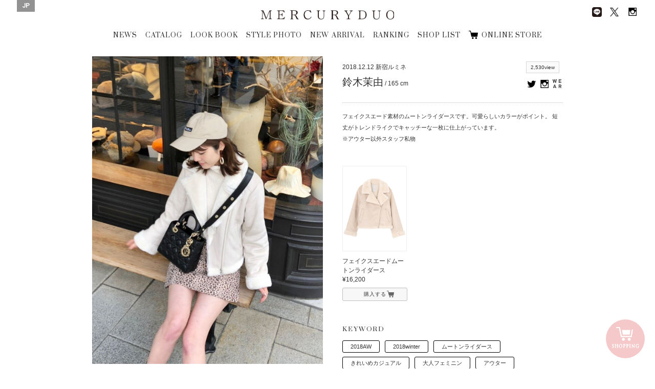

--- FILE ---
content_type: text/css
request_url: https://brand.mercuryduo.com/wp-content/themes/mercuryduo2016/css/common.css
body_size: 15837
content:
@charset "utf-8";
/*
	Template Name: MERCURYDUO 2016 Template
	Author: Roseau Pensant
	Author URI: http://www.roseaupensant.jp/
	Description: MERCURYDUO Template.
	Version: 1.0
*/

/* Table of Content
====================================================================
1.	Global Styles
2. 	Common Styles
*/


/*====================================================================
	Global Styles
====================================================================*/

@font-face {
  	font-family: 'JaapokkiRegular';
	src: url('../fonts/jaapokki/jaapokki-regular.eot');
    src: url('../fonts/jaapokki/jaapokki-regular.eot?#iefix') format('embedded-opentype'),
         url('../fonts/jaapokki/jaapokki-regular.woff') format('woff'),
         url('../fonts/jaapokki/jaapokki-regular.ttf') format('truetype'),
         url('../fonts/jaapokki/jaapokki-regular.svg#JaapokkiRegular') format('svg');
    font-weight: normal;
    font-style: normal;
}

html {
	font-size: 62.5% ; /* 10px */
	min-height: 100%;
}
body {
	background-color: #fff;
	color: #333;
	line-height: 1.5;
	font-family:"ヒラギノ角ゴ Pro W3","Hiragino Kaku Gothic Pro",Osaka,"メイリオ",Meiryo,"ＭＳ Ｐゴシック","MS PGothic",Meiryo,sans-serif,"宋体",Gulim;
	-webkit-text-size-adjust: 100%;
}


.fl_left{float: left;}
.fl_right{float: right;}

.fl_group:after {
	visibility: hidden;
	display: block;
	font-size: 0;
	content: " ";
	padding: 0 0.4em 0 0;
	clear: both;
	height: 0;
}
.aline_center{text-align: center;}
.aline_left{text-align: left;}
.aline_right{text-align: right;}

hr.plainline{
	margin-top: -1px;
	border-top: 1px solid #ccc;
}

/* Transition */
.transition_all{
	-webkit-transition: all 0.5s ease 0s;
	-moz-transition: all 0.5s ease 0s;
	-ms-transition: all 0.5s ease 0s;
	-o-transition: all 0.5s ease 0s;
	transition: all 0.5s ease 0s;
}

/* Button */
.btn.archive {
    width: 100px;
    height: 30px;
    line-height: 30px;
    border-bottom: 1px solid #000000;
    text-align: left;
}
.btn.archive {
    font-size: 5em;
    display: block;
    margin: 0 auto;
    text-align: center;
    font-family: 'Prata', serif;
    font-weight: 700;
    font-style: italic;/
    letter-spacing: 0.1em;
    position: relative;
}
.btn.archive:after{
	content:"";
	display:block;
	width:5px;
	height:5px;
	position:absolute;
	-webkit-transform: rotate(45deg);
	transform: rotate(45deg);
	border-top:1px solid;
	border-right:1px solid;
}
.btn.archive:after{
	top:12px;
	right:9px;
}

.button {
	display: inline-block;
	width: 178px;
	text-align: center;
	text-decoration: none;
	outline: none;
}
.post_text .button {
	display: inline-block;
	width: 120px;
	text-align: center;
	text-decoration: none;
	outline: none;
}
.button.contact_mail {
	width: 369px;
	padding: 10px 0;
	margin-top: 30px;
}
.button::before,
.button::after {
	position: absolute;
	z-index: -1;
	display: block;
	content: '';
}
.button,
.button::before,
.button::after {
	-webkit-box-sizing: border-box;
	-moz-box-sizing: border-box;
	box-sizing: border-box;
	-webkit-transition: all .3s;
	transition: all .3s;
}
.button li {
	background:url(../images/common/icon_01.png) no-repeat no-repeat 148px center;
}
.button.contact_mail li {
	background: none;
}

.catalog_more a,
.read_more,
.entry a,
.contact_mail a {
	display: block;
}
.catalog_more {
	font-size: 14px;
	font-style: italic;
    font-family: 'Prata', serif;
    font-weight: 700;
	position: relative;
	z-index: 2;
	background-color: #fff;
	border: 1px solid #000;
	color: #000;
	line-height: 30px;
	overflow: hidden;
	vertical-align: middle;
}
.read_more {
	font-size: 12px;
	font-style: italic;
    font-family: 'Prata', serif;
    font-weight: 700;
	position: relative;
	z-index: 2;
	background-color: #fff;
	border: 1px solid #000;
	color: #000;
	line-height: 30px;
	overflow: hidden;
	vertical-align: middle;
}
.contact_mail {
	font-size: 12px;
    font-weight: 700;
	position: relative;
	z-index: 2;
	background-color: #fff;
	border: 1px solid #000;
	color: #000;
	line-height: 30px;
	overflow: hidden;
	vertical-align: middle;
}

.catalog_more a:hover,
.contact_mail a:hover,
a:hover.read_more   {
	color: #fff;
}
.catalog_more::after,
.contact_mail::after,
.read_more::after {
	top: -100%;
	width: 100%;
	height: 100%;
}
.catalog_more:hover::after,
.contact_mail:hover::after,
.read_more:hover::after {
	top: 0;
	background-color: #333;
}

.link_button{
	padding: 10px 10px 8px;
	margin: 0 auto;
	line-height: 1;
	letter-spacing: 1px;
	display: block;
	text-align: center;
}
a.link_button:hover{
	opacity: 1.0;
	filter: alpha(opacity=100);
	-ms-filter: "alpha(opacity=100)";
	-khtml-opacity: 1.0;
}
.link_button.top {
	width: 180px;
	margin: 0 auto;
	padding-top: 8px;
	}

.link_button.top:hover {
	background-color: #000000 !important;
	opacity: 0.50;
	filter: alpha(opacity=50);
	-ms-filter: "alpha(opacity=50)";
	-khtml-opacity: 0.50;
}
.link_button.top img{
	width: 60px;
	height: 15px;
	}

.link_button.black{
	border: 1px solid #000000;
	background-color: #000000;
	color: #ffffff;
}
.link_button.black:hover{
	background-color: #ffffff;
	color: #000000;
}
.link_button.white{
	border: 1px solid #000000;
	background-color: #ffffff;
	color: #000000;
}
.link_button.white:hover{
	background-color: #000000;
	color: #ffffff;
}
.link_button.clear_bk{
	border: 1px solid #000000;
	background-color: transparent;
	color: #000000;
}
.link_button.clear_bk:hover{
	background-color: #000000;
	color: #ffffff;
}
.link_button.clear_wh{
	border: 1px solid #ffffff;
	background-color: transparent;
	color: #ffffff;
}
.link_button.clear_wh:hover{
	background-color: #ffffff;
	color: #000000;
}

/* Sentence */
.sentence{
	padding-bottom: 8px;
}
/* Indent */
.indent{
	text-indent: -1em;
}


/*===================================================================
	02 Common Styles
===================================================================*/

.sp{
	display:none;
}

/*---------------------------------------------------------
	header
*/
#header,
.navbar-fixed {
	position: relative;
}
#header .group,
.navbar-fixed .group {
	text-align: center;
	max-width: 960px;
	margin: 0 auto;
}
#header .logo a,
.navbar-fixed .logo a {
	width: 27%;
	height: 0;
	margin: 20px auto 15px;
    padding-top: 2.1%;
	background: url(../images/common/logo.png) 0 0 no-repeat;
    background-size: contain;
	text-indent: 100%;
	white-space: nowrap;
	overflow: hidden;
}
#header a,
.navbar-fixed a {
	display:block;
}

.navbar-fixed {
	background-color: #fff;
	top:0;
	left: 0; 
      opacity: 0;
	  display: none;
}
.navbar-fixed.on {
	position: fixed;
	top: 0;
	left: 0;
	opacity: 1;
	z-index: 999999;
	width: 100%;
	display: block;
	opacity: 1;
	animation-duration: 0.5s;
	animation-name: fade-in;
	-moz-animation-duration: 0.5s;
	-moz-animation-name: fade-in;
	-webkit-animation-duration: 0.5s;
	-webkit-animation-name: fade-in;
}
 @keyframes fade-in {
  0% {
	display: none;
	opacity: 0;
  }

  1% {
	display: block;
	opacity: 0;
  }

  100% {
	display: block;
	opacity: 1;
  }
}

@-moz-keyframes fade-in {
  0% {
	display: none;
	opacity: 0;
  }

  1% {
	display: block;
	opacity: 0;
  }

  100% {
	display: block;
	opacity: 1;
  }
}

@-webkit-keyframes fade-in {
  0% {
	display: none;
	opacity: 0;
  }

  1% {
	display: block;
	opacity: 0;
  }

  100% {
	display: block;
	opacity: 1;
  }
}
	 
.navbar-fixed .logo a {
	margin: 20px auto 15px;
}
.navbar-fixed.on ul.global-nav {
	margin: 15px auto 5px;
}

/*---------------------------------------------------------
	global-nav
*/
ul.global-nav {
	font-size: 0.85em;
	width: 100%;
	margin: 15px auto 5px;
	font-family: 'Prata', serif;
	-webkit-font-smoothing: antialiased;
}
ul.global-nav li {
    display: inline-block;
    vertical-align: middle;
    font-size: 1.25em;
    letter-spacing: 0.08em;
    margin: 5px 0;
	margin-right: 14px;
}
ul.global-nav li a{
	padding-bottom:5px;
}
ul.global-nav li:after{
	content:"";
	display: block;
	width: 0;
	height: 1px;
	margin: 0 auto;
	background: #000;
	transition: all 0.3s ease-in-out;
	-webkit-transition: all 0.3s ease-in-out;
	-webkit-transform: scaleX(0);
	-ms-transform: scaleX(0);
	transform: scaleX(0);
}
ul.global-nav li:hover:after{
	width: 100%;
	-webkit-transform: scaleX(1);
	-ms-transform: scaleX(1);
	transform: scaleX(1);
}

ul.global-nav li:last-child {
    margin: 5px 0;
}
ul.global-nav li:last-child {
	padding-left: 25px;
	background: url(../images/common/icon_cart2.png) 0 0 no-repeat;
}

#header ul.sns-nav {
	position:absolute;
	top: -8px;
	right: 25px;
}
.navbar-fixed ul.sns-nav {
	position:absolute;
	top: 10px;
	right: 25px;
}
#header ul.sns-nav li,
.navbar-fixed ul.sns-nav li {
	display:  inline-block;
	margin:  0 5px;
}
#header ul.sns-nav img,
.navbar-fixed ul.sns-nav img {
	height:22px;
}
#header .frame_language {
	background: #929292;
	position: absolute;
	top: -20px;
	left: 33px;
	padding: 5px 10px 7px;
}
.navbar-fixed .frame_language {
	background: #929292;
	position: absolute;
	top: 0;
	left: 33px;
	padding: 5px 10px 7px;
}

.wallpaper{
	position:relative;
	top:0;
	left:0;
}

/*---------------------------------------------------------
	snsArea - hover
*/
.snsArea{
	position: fixed;
	background:rgba(255,255,255,0.8);
	width: 100%;
	min-height: 100%;
	top: 0;
	left: 0;
	z-index: 999999;
	display: none;
	overflow-y: scroll;
}
.snsArea .close{
	width: 40px;
	padding: 8px;
	cursor: pointer;
	background-color: #b7b7b7;
	line-height: 1;
}
.snsArea .close.business_close_btn.transition_all img {
	width: 100%;
	height: auto;
}
.snsArea .close:hover{
	opacity: .50;
	filter: alpha(opacity=50);
	-ms-filter: "alpha(opacity=50)";
	-khtml-opacity: .50;
}
.snsArea .official_sns {
    height: 100%;
    overflow: auto;
    -webkit-overflow-scrolling: touch;
}

.snsArea li {
	text-align: center;
	margin-bottom: 5%;
}
.snsArea h3 {
	font-family: 'Sumana', serif;
	font-weight: 100;
	font-size: 1.4em;
	letter-spacing: 0.08em;
}
.snsArea p {
	font-size: 11px;
	font-family: 'Roboto', sans-serif;
	font-weight:300;
	letter-spacing: 0.06em;
}


/*---------------------------------------------------------
	Footer
*/
#footer{
	clear: both;
	margin: 0 auto 40px;
	font-family: 'Prata', serif;
	font-weight: 400;
    letter-spacing: 0.12em;
}
.ft_nav{
	text-align: center;
}
.ft_nav ul{
	width:100%;
	height:80px;
	text-align: center;
}
.ft_nav ul li{
	display:inline-block;
	vertical-align: middle;
	font-size: 0.90em;
	margin: 35px 20px 0 0;
}

.copyright-info address{
	text-align: center;
	font-style:normal;
	font-size: 10px;
    letter-spacing: 1px;
    color: #000000;
    padding: 20px 0 0;
    letter-spacing: 1.2px;
    font-family: 'Prata', serif;
    font-weight: 400;
}


/*---------------------------------------------------------
	Pager
*/
.pagination.on{display: block;}
.pagination.off{display: none;}
.pagination{
	width: 100%;
	margin: 20px auto 0;
	text-align: center;
	clear: both;
	padding: 13px 0;
	font-size: 13px;
}
.pagination a{
	font-family: 'Roboto', sans-serif;
	font-size: 16px;
	padding: 5px 3px;
	margin: 0 7px;
	color: #000;
	-webkit-border-radius: 1px;
	border-radius: 1px;
	letter-spacing: 0;
	line-height: 0;
}
.pagination span {
	color: #000;
}
.pagination a:hover,.pager .prev,.pager .next{
	opacity: 1.0;
	filter: alpha(opacity=100);
	-ms-filter: "alpha(opacity=100)";
	-khtml-opacity: 1.0;
}
.pagination .current{
	border-bottom: 1px solid #333333;
	padding: 5px 3px;
	margin: 0 7px;
	font-family: 'Roboto', sans-serif;
	color: #000;
	font-size: 16px;
	letter-spacing: 0;
	line-height: 0;
}

/*---------------------------------------------------------
	Fixed Store Btn
*/

.boxsizing_bdb {
	-webkit-box-sizing: border-box;
	-moz-box-sizing: border-box;
	-o-box-sizing: border-box;
	-ms-box-sizing: border-box;
	box-sizing: border-box;
}

/* Transition */
.transition_trg{
	-webkit-transition: all 0.3s ease-in 0s;
	-moz-transition: all 0.3s ease-in 0s;
	-ms-transition: all 0.3s ease-in 0s;
	-o-transition: all 0.3s ease-in 0s;
	transition: all 0.3s ease-in 0s;
}

.home a.fixed_storebtn_wrap {
	opacity: 0;
	-webkit-transition: all 0.3s;
		-moz-transition: all	0.3s;
		-ms-transition: all	0.3s;
		-o-transition: all	0.3s;
		transition: all	0.3s;
}
.home a.fixed_storebtn_wrap.fadeIn {
	opacity: 1;
}

a.fixed_storebtn_wrap{
	-webkit-transition: all 0.3s;
		-moz-transition: all	0.3s;
		-ms-transition: all	0.3s;
		-o-transition: all	0.3s;
		transition: all	0.3s;
}
a.fixed_storebtn_wrap.transition_trg.boxsizing_bdb.in{
	opacity: 1 !important;
}


a.fixed_storebtn_wrap{
	display: block!important;
	position: fixed;
	right: 20px;
	bottom: 20px;
	width: 76px;
	height: 76px;
	z-index: 15;
	opacity: 1.0;
	filter: alpha(opacity=100);
	-ms-filter: "alpha(opacity=100)";
	-khtml-opacity: 1.0;
}
a.fixed_storebtn_wrap:hover {
	opacity: .95;
	filter: alpha(opacity=95);
	-ms-filter: "alpha(opacity=95)";
	-khtml-opacity: .95;
/*	opacity: .90;
	filter: alpha(opacity=90);
	-ms-filter: "alpha(opacity=90)";
	-khtml-opacity: .90;
*/}

.fixed_storebtn {
	background-color: #ffffff;
	/*background-color: transparent;*/
	/*background-image: url(bg_fill_wh80.png);*/
	/*border: 2px solid #393f55;*/
	position: absolute;
	top: 0;
	left: 0;
	width: 100%;
	height: 100%;
	-webkit-border-radius: 60px;
	border-radius: 60px;
	z-index: 5;
}
.storebtn_base{
	background-color: #F5C9C9;
	display: block;
	position: absolute;
	z-index: 10;
	top: 0px;
	left: 0px;
	width: 100%;
	height: 100%;
	-webkit-border-radius: 60px;
	border-radius: 60px;
}
.storebtn_base.on{
	-webkit-transform: scale(1.2,1.2);
	-moz-transform: scale(1.2,1.2);
	-ms-transform: scale(1.2,1.2);
	-o-transform: scale(1.2,1.2);
	transform: scale(1.2,1.2);
	opacity: .0;
	filter: alpha(opacity=0);
	-ms-filter: "alpha(opacity=0)";
	-khtml-opacity: .0;
}

.fixed_storebtn_wrap .icon_off{
	display: inline;
}
.fixed_storebtn_wrap .icon_on{
	display: none;
}
.fixed_storebtn_wrap .icon_off.on{
	display: none;
}
.fixed_storebtn_wrap .icon_on.on{
	display: inline;
}

.fixed_storebtn_wrap .image_wrap{
	display: block;
	position: absolute;
	z-index: 20;
	top: 0;
	left: 0;
	width: 100%;
	height: 100%;
}
.fixed_storebtn_wrap .image_wrap img{
	width: 100%;
	height: auto;
}
.fixed_storebtn_wrap .icon_off,.fixed_storebtn_wrap .icon_on{
	position: absolute;
	padding: 15px 11px 0 12px;
	top: 0;
	left: 0;
	width: 100%;
	height: auto;
}

.storebtn_wave{
	position: absolute;
	z-index: 1;
	top: 1px;
	left: 1px;
	width: 98%	;
	height: 98%	;
	background-image: url(../images/common/cart_bg_fill_pk30.png);
	-webkit-border-radius: 40px;
	        border-radius: 40px;

}
.fixed_storebtn_wrap.active .storebtn_wave{
	opacity: .0;
	filter: alpha(opacity=0);
	-ms-filter: "alpha(opacity=0)";
	-khtml-opacity: .0;
	-webkit-transform: scale(1.2,1.2);
	-moz-transform: scale(1.2,1.2);
	-ms-transform: scale(1.2,1.2);
	-o-transform: scale(1.2,1.2);
	transform: scale(1.2,1.2);
}


.top_insta a:hover {
	opacity: .50;
	filter: alpha(opacity=50);
	-ms-filter: "alpha(opacity=50)";
	-khtml-opacity: .50;
}


/*
	index
*/
body,.warp{
	width:100%;
	margin:0 auto;
	display:block;
}
.container{
	position:relative;
	top:0;
	left:0;
}



